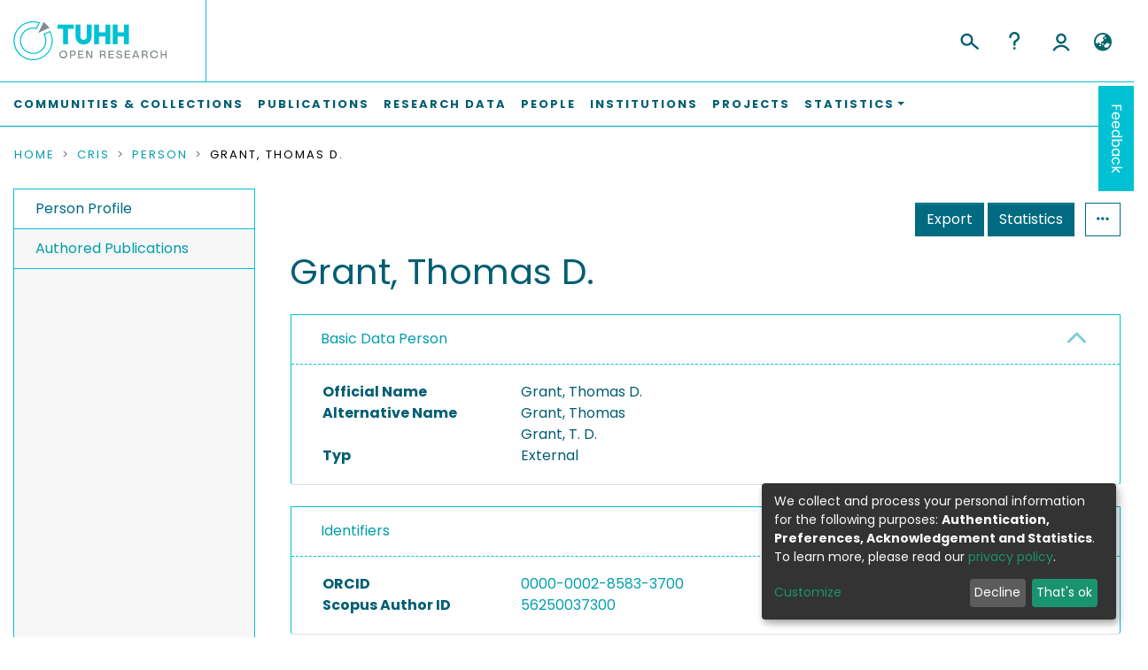

--- FILE ---
content_type: image/svg+xml
request_url: https://tore.tuhh.de/assets/tuhh/images/logo-dnb.svg
body_size: 4678
content:
<?xml version="1.0" encoding="utf-8"?>
<!-- Generator: Adobe Illustrator 27.0.0, SVG Export Plug-In . SVG Version: 6.00 Build 0)  -->
<svg version="1.1" id="Ebene_1" xmlns="http://www.w3.org/2000/svg" xmlns:xlink="http://www.w3.org/1999/xlink" x="0px" y="0px"
	 viewBox="0 0 283.5 181.4" style="enable-background:new 0 0 283.5 181.4;" xml:space="preserve">
<style type="text/css">
	.st0{fill-rule:evenodd;clip-rule:evenodd;fill:#E73C4E;}
	.st1{fill-rule:evenodd;clip-rule:evenodd;fill:#0068B2;}
	.st2{fill-rule:evenodd;clip-rule:evenodd;fill:#CCC400;}
	.st3{fill-rule:evenodd;clip-rule:evenodd;fill:#87CCF2;}
	.st4{fill-rule:evenodd;clip-rule:evenodd;fill:#FFDE5A;}
	.st5{fill-rule:evenodd;clip-rule:evenodd;fill:#0070B8;}
	.st6{fill-rule:evenodd;clip-rule:evenodd;fill:#ECDB61;}
	.st7{fill-rule:evenodd;clip-rule:evenodd;fill:#3296E6;}
	.st8{fill-rule:evenodd;clip-rule:evenodd;fill:#F49D5B;}
	.st9{fill-rule:evenodd;clip-rule:evenodd;}
</style>
<g>
	<polygon class="st0" points="186,181.1 188.5,181.1 188.5,0.3 186,0.3 	"/>
	<polygon class="st1" points="0,181.1 2.6,181.1 2.6,0.3 0,0.3 	"/>
	<polygon class="st2" points="25.4,181.1 28,181.1 28,0.3 25.4,0.3 	"/>
	<polygon class="st3" points="38.1,181.1 40.6,181.1 40.6,0.3 38.1,0.3 	"/>
	<polygon class="st4" points="59.3,181.1 61.9,181.1 61.9,0.3 59.3,0.3 	"/>
	<polygon class="st5" points="280.8,181.1 283.4,181.1 283.4,0.3 280.8,0.3 	"/>
	<polygon class="st2" points="216.7,181.1 219.3,181.1 219.3,0.3 216.7,0.3 	"/>
	<polygon class="st3" points="139,181.1 141.6,181.1 141.6,0.3 139,0.3 	"/>
	<polygon class="st2" points="152.7,181.1 155.3,181.1 155.3,0.3 152.7,0.3 	"/>
	<polygon class="st6" points="108.5,181.1 111.1,181.1 111.1,0.3 108.5,0.3 	"/>
	<polygon class="st0" points="87.1,181.1 89.7,181.1 89.7,0.3 87.1,0.3 	"/>
	<polygon class="st7" points="121.3,181.1 123.9,181.1 123.9,0.3 121.3,0.3 	"/>
	<polygon class="st4" points="239.3,181.1 241.8,181.1 241.8,0.3 239.3,0.3 	"/>
	<polygon class="st7" points="252.6,181.1 255.2,181.1 255.2,0.3 252.6,0.3 	"/>
	<polygon class="st8" points="168.8,181.1 171.4,181.1 171.4,0.3 168.8,0.3 	"/>
	<path class="st9" d="M0,143v-33.1h16.2c6.7,0,11.2,2.3,11.2,8.5c0,4.2-2.4,6.5-6.9,7.5v0.1c4.5,0.3,8.1,2.7,8.1,7.6
		c0,6.8-5.1,9.4-13.5,9.4H0z M33.5,143v-33.1h8.3V143H33.5z M48.2,143v-33.1h16.2c6.7,0,11.2,2.3,11.2,8.5c0,4.2-2.4,6.5-6.9,7.5
		v0.1c4.5,0.3,8.1,2.7,8.1,7.6c0,6.8-5.1,9.4-13.5,9.4H48.2z M81.8,143v-33.1H90V136H103v7H81.8z M107.6,143v-33.1h8.3V143H107.6z
		 M154.3,126.4c0,9.3-6.2,17.5-16.7,17.5s-16.7-8.2-16.7-17.5s6.2-17.5,16.7-17.5S154.3,117.1,154.3,126.4z M156.6,116.3v-6.4h25.6
		v6.4h-8.6V143h-8.3v-26.7H156.6z M186,143v-33.1h8.3v11.9h12.3v-11.9h8.3V143h-8.3V129h-12.3V143H186z M247,143h-25.8v-33.1h24.4
		v6.4h-16.1v6h15v6.4h-15v7.8H247V143z M252,143v-33.1h8.3v13.2l11.9-13.2h11l-12,12.6l12.4,20.5h-9.2l-9-14.7l-5,5.1v9.6H252z
		 M0,107.6V74.5h8.4l12,21.2h0.1V74.5H28v33.1h-8.3L7.6,86.8H7.5v20.8H0z M31.4,107.6l12.2-33.1h8.6l12.5,33.1h-8.9l-1.7-5.2H41.9
		l-1.7,5.2H31.4z M65.3,81v-6.4h25.6V81h-8.6v26.7H74V81H65.3z M94.7,107.6V74.5h8.3v33.1H94.7z M141.4,91.1
		c0,9.3-6.2,17.5-16.7,17.5c-10.6,0-16.7-8.2-16.7-17.5c0-9.3,6.2-17.5,16.7-17.5C135.2,73.6,141.4,81.8,141.4,91.1z M146.3,107.6
		V74.5h8.4l12,21.2h0.1V74.5h7.5v33.1h-8.3L154,86.8h-0.1v20.8H146.3z M177.7,107.6l12.2-33.1h8.6l12.5,33.1h-8.9l-1.7-5.2h-12.2
		l-1.7,5.2H177.7z M214.3,107.6V74.5h8.3v26.1h12.9v7H214.3z M0,72.3V39.2h12.8c10.1,0,16.9,4.8,16.9,16.5s-6.8,16.5-16.9,16.5H0z
		 M60.4,72.3H34.7V39.2H59v6.4H43v6h15v6.4H43v7.8h17.5V72.3z M92.8,39.2v21.6c0,9.1-7.7,12.5-14,12.5c-6.3,0-14-3.4-14-12.5V39.2
		h8.3v20.9c0,3.7,1.4,6.5,5.7,6.5c4.3,0,5.8-2.7,5.8-6.5V39.2H92.8z M96.6,45.6v-6.4h25.6v6.4h-8.6v26.7h-8.3V45.6H96.6z
		 M122.8,66.5l6.3-4.1c2.9,2.6,5.6,4.1,9.6,4.1c2.2,0,6.2-0.9,6.2-3.8c0-1.7-1.3-2.5-3.7-2.9l-6.9-1.1c-6.1-1-9.5-4.2-9.5-9.1
		c0-8,6.5-11.3,13.5-11.3c5.5,0,10.9,2.2,14.6,6.4l-6.3,4.5c-2.2-2.6-5.4-4.2-8.9-4.2c-1.9,0-4.7,1.2-4.7,3.3c0,1.8,1.4,2.6,4.6,3.2
		l3.2,0.5c6.6,1.1,12,3.1,12,9.4c0,9.9-9,11.8-15.2,11.8C132.1,73.2,127.3,71.4,122.8,66.5z M186.9,46.9l-6.6,3.3
		c-1.2-3.1-4-5-6.9-5c-4.6,0-8.2,3.1-8.2,10.5c0,4.8,2,10.5,8.5,10.5c2.2,0,5.5-1.7,6.8-4.6l6.6,3.2c-2.8,5.2-7.8,8.5-13.3,8.5
		c-10.6,0-16.7-8.2-16.7-17.5c0-9.3,5.8-17.5,16.1-17.5C179.5,38.3,183.8,41.4,186.9,46.9z M190.5,72.3V39.2h8.3v11.9H211V39.2h8.3
		v33.1H211V58.4h-12.3v13.9H190.5z M251.5,72.3h-25.8V39.2h24.4v6.4H234v6h15v6.4h-15v7.8h17.5V72.3z M8,129v7.8h6.7
		c4.4,0,5.6-1.7,5.6-3.9c0-2.7-1-4-4.1-4H8z M7.9,116v6.9h6.9c2.7,0,4.3-1,4.3-3.4c0-2.8-1.6-3.4-4.3-3.4H7.9z M56.2,129v7.8H63
		c4.4,0,5.6-1.7,5.6-3.9c0-2.7-1-4-4.1-4H56.2z M56.1,116v6.9H63c2.7,0,4.3-1,4.3-3.4c0-2.8-1.6-3.4-4.3-3.4H56.1z M146,126.4
		c0-5.2-2.3-10.5-8.5-10.5c-4.8,0-8.5,3.1-8.5,10.5c0,4.8,2,10.5,8.5,10.5C143.7,136.9,146,131.5,146,126.4z M43.8,96.3h8.3L48,82.6
		h-0.1L43.8,96.3z M133.1,91.1c0-5.2-2.3-10.5-8.5-10.5c-4.8,0-8.5,3.1-8.5,10.5c0,4.8,2,10.5,8.5,10.5
		C130.8,101.6,133.1,96.2,133.1,91.1z M190.2,96.3h8.3l-4.1-13.7h-0.1L190.2,96.3z M8.3,46.2v19.2H13c6.2,0,8.4-4.2,8.4-9.6
		s-2.2-9.6-8.5-9.6H8.3z"/>
</g>
</svg>
